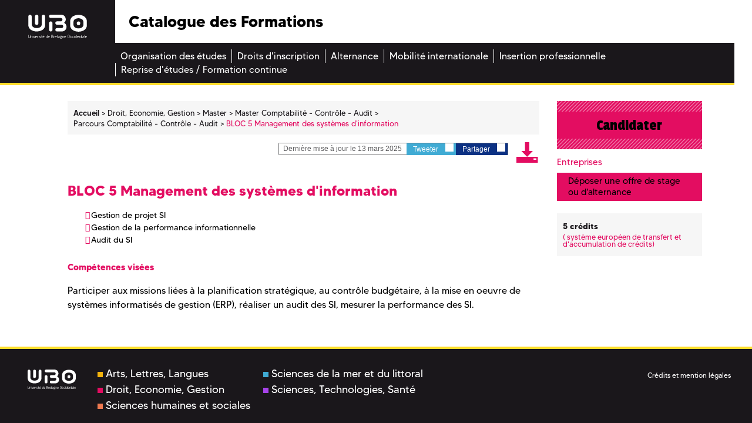

--- FILE ---
content_type: text/css
request_url: https://formations.univ-brest.fr/_plugins/web/resources-minimized/MTM1NTI1NjE3OA.css
body_size: 6828
content:
/*! File : /skins/odf/resources/css/base.css */
@font-face{font-family:Tommy;src:url("/skins/odf/resources/fonts/TommyMedium.otf") format("opentype");font-weight:500}@font-face{font-family:Tommy;src:url("/skins/odf/resources/fonts/TommyRegular.otf") format("opentype");font-weight:400}@font-face{font-family:Tommy;src:url("/skins/odf/resources/fonts/TommyBold.otf") format("opentype");font-weight:700}:root{--col-sts: #a743ea;--col-lettre: #f2b30d;--col-deg: #e30d61;--col-shs: #ed7950;--col-mer: #40abd4}html,body,ul,ol,p,li{margin:0;padding:0}h1,h2,h3,h4,h5,h6{font-size:1em;margin:0;padding:0;margin-bottom:1rem;line-height:1em}::-webkit-input-placeholder{opacity:1}:-moz-placeholder{opacity:1}::-moz-placeholder{opacity:1}:-ms-input-placeholder{opacity:1}.all ul.custom li:before,ul.custom .all li:before,.all .resultat-recherche .titre-bloc-resultat,.resultat-recherche .all .titre-bloc-resultat,.all .resultat-recherche span,.resultat-recherche .all span,.all .resultat-recherche li:before,.resultat-recherche .all li:before,.all .tabs a.r-tabs-anchor,.tabs .all a.r-tabs-anchor,.all .tabs .r-tabs-accordion-title,.tabs .all .r-tabs-accordion-title,.all .col-content h2,.col-content .all h2,.all .col-content h3,.col-content .all h3,.all .col-content p i,.col-content p .all i,.all .col-content p.titre-gras span,.col-content p.titre-gras .all span,.all .title-more-info,.all .more-info li span,.more-info li .all span,.all .more-info i,.more-info .all i,.all .more-info a,.more-info .all a,.all .sidebar .title-infos-bloc,.sidebar .all .title-infos-bloc,.all .sidebar a.orgunit-link,.sidebar .all a.orgunit-link,.all .top-article a,.top-article .all a,.tags .all li{color:var(--col-lettre)}.deg ul.custom li:before,ul.custom .deg li:before,.deg .resultat-recherche .titre-bloc-resultat,.resultat-recherche .deg .titre-bloc-resultat,.deg .resultat-recherche span,.resultat-recherche .deg span,.deg .resultat-recherche li:before,.resultat-recherche .deg li:before,.deg .tabs a.r-tabs-anchor,.tabs .deg a.r-tabs-anchor,.deg .tabs .r-tabs-accordion-title,.tabs .deg .r-tabs-accordion-title,.deg .col-content h2,.col-content .deg h2,.deg .col-content h3,.col-content .deg h3,.deg .col-content p i,.col-content p .deg i,.deg .col-content p.titre-gras span,.col-content p.titre-gras .deg span,.deg .title-more-info,.deg .more-info li span,.more-info li .deg span,.deg .more-info i,.more-info .deg i,.deg .more-info a,.more-info .deg a,.deg .sidebar .title-infos-bloc,.sidebar .deg .title-infos-bloc,.deg .sidebar a.orgunit-link,.sidebar .deg a.orgunit-link,.deg .top-article a,.top-article .deg a,.tags .deg li{color:var(--col-deg)}.shs ul.custom li:before,ul.custom .shs li:before,.shs .resultat-recherche .titre-bloc-resultat,.resultat-recherche .shs .titre-bloc-resultat,.shs .resultat-recherche span,.resultat-recherche .shs span,.shs .resultat-recherche li:before,.resultat-recherche .shs li:before,.shs .tabs a.r-tabs-anchor,.tabs .shs a.r-tabs-anchor,.shs .tabs .r-tabs-accordion-title,.tabs .shs .r-tabs-accordion-title,.shs .col-content h2,.col-content .shs h2,.shs .col-content h3,.col-content .shs h3,.shs .col-content p i,.col-content p .shs i,.shs .col-content p.titre-gras span,.col-content p.titre-gras .shs span,.shs .title-more-info,.shs .more-info li span,.more-info li .shs span,.shs .more-info i,.more-info .shs i,.shs .more-info a,.more-info .shs a,.shs .sidebar .title-infos-bloc,.sidebar .shs .title-infos-bloc,.shs .sidebar a.orgunit-link,.sidebar .shs a.orgunit-link,.shs .top-article a,.top-article .shs a,.tags .shs li{color:var(--col-shs)}.sml ul.custom li:before,ul.custom .sml li:before,.sml .resultat-recherche .titre-bloc-resultat,.resultat-recherche .sml .titre-bloc-resultat,.sml .resultat-recherche span,.resultat-recherche .sml span,.sml .resultat-recherche li:before,.resultat-recherche .sml li:before,.sml .tabs a.r-tabs-anchor,.tabs .sml a.r-tabs-anchor,.sml .tabs .r-tabs-accordion-title,.tabs .sml .r-tabs-accordion-title,.sml .col-content h2,.col-content .sml h2,.sml .col-content h3,.col-content .sml h3,.sml .col-content p i,.col-content p .sml i,.sml .col-content p.titre-gras span,.col-content p.titre-gras .sml span,.sml .title-more-info,.sml .more-info li span,.more-info li .sml span,.sml .more-info i,.more-info .sml i,.sml .more-info a,.more-info .sml a,.sml .sidebar .title-infos-bloc,.sidebar .sml .title-infos-bloc,.sml .sidebar a.orgunit-link,.sidebar .sml a.orgunit-link,.sml .top-article a,.top-article .sml a,.tags .sml li{color:var(--col-mer)}.sts ul.custom li:before,ul.custom .sts li:before,.sts .resultat-recherche .titre-bloc-resultat,.resultat-recherche .sts .titre-bloc-resultat,.sts .resultat-recherche span,.resultat-recherche .sts span,.sts .resultat-recherche li:before,.resultat-recherche .sts li:before,.sts .tabs a.r-tabs-anchor,.tabs .sts a.r-tabs-anchor,.sts .tabs .r-tabs-accordion-title,.tabs .sts .r-tabs-accordion-title,.sts .col-content h2,.col-content .sts h2,.sts .col-content h3,.col-content .sts h3,.sts .col-content p i,.col-content p .sts i,.sts .col-content p.titre-gras span,.col-content p.titre-gras .sts span,.sts .title-more-info,.sts .more-info li span,.more-info li .sts span,.sts .more-info i,.more-info .sts i,.sts .more-info a,.more-info .sts a,.sts .sidebar .title-infos-bloc,.sidebar .sts .title-infos-bloc,.sts .sidebar a.orgunit-link,.sidebar .sts a.orgunit-link,.sts .top-article a,.top-article .sts a,.tags .sts li{color:var(--col-sts)}.all .content-subtitle,.all .sidebar .inscription a,.sidebar .inscription .all a,.all .sidebar .entreprises a,.sidebar .entreprises .all a{background-color:var(--col-lettre)}.deg .content-subtitle,.deg .sidebar .inscription a,.sidebar .inscription .deg a,.deg .sidebar .entreprises a,.sidebar .entreprises .deg a{background-color:var(--col-deg)}.shs .content-subtitle,.shs .sidebar .inscription a,.sidebar .inscription .shs a,.shs .sidebar .entreprises a,.sidebar .entreprises .shs a{background-color:var(--col-shs)}.sml .content-subtitle,.sml .sidebar .inscription a,.sidebar .inscription .sml a,.sml .sidebar .entreprises a,.sidebar .entreprises .sml a{background-color:var(--col-mer)}.sts .content-subtitle,.sts .sidebar .inscription a,.sidebar .inscription .sts a,.sts .sidebar .entreprises a,.sidebar .entreprises .sts a{background-color:var(--col-sts)}body{line-height:1.5;font-family:Tommy, "Open Sans", sans-serif;font-size:62.5%;color:#000;background:url("/skins/odf/resources/img/bg_mobile.png") repeat center center transparent}.nav{padding:.7rem 0}*,*:hover,*:focus{outline:0 none}header,.main-content,footer{width:100%;display:inline-block;margin:0 auto;clear:both;float:left}input{border-radius:0 !important}.nopadding-l{padding-left:0}.relative{position:relative}.no-relative{position:static}.floatleft{float:left;margin-right:5px}.floatright{float:right;margin-left:5px}img{max-width:100%;height:auto}a{color:#000}a:hover,a:focus{color:#1a171b;text-decoration:underline}a[name]{display:none}a.simple:before{content:"";padding-right:5px;font-family:"Ionicons"}a.know-more{font-size:0.8em;font-weight:500;color:#9c9e9f !important;line-height:16px;background:#eceded;text-transform:none;display:inline-block;padding-right:10px;margin-bottom:20px}a.know-more.less{display:none}a.know-more:before{content:"";transform:translateY(2px);display:inline-block;padding-right:6px;padding-left:6px;font-size:2em;font-family:"Ionicons"}a.know-more.less:before{content:""}a.invisible{visibility:visible;color:#1a171b}.resultat-recherche .bloc-resultat a span{color:#000;font-weight:500}ul.disc,ul.square,ol{padding-left:30px;padding-bottom:24px}ul.disc li,ul.square li,ol li{font-weight:400;list-style-position:inside}ul.disc li{list-style:disc inside}ul.square li{list-style:square inside}ul.custom{padding-left:21px;border:0 none !important}ul.custom li{list-style:none inside;font-size:0.9em;font-weight:400}ul.custom li:before{content:"";font-family:"Ionicons";padding-right:2px}.col-content ul.custom{padding-left:30px;padding-bottom:24px}p+ul.custom{margin-top:-8px}.logo{background:#1a171b;max-width:104px;padding:10px 22px 9px 33px;height:40px;display:inline-block;float:left}.logo img{width:49px;height:20px}.menu_burger{background:#ffdc2b;width:40px;height:40px;text-align:center;line-height:40px;margin-left:0px;display:inline-block;float:left}.menu_burger img{width:23px;height:11px}header p{font-size:1.94em;line-height:40px;padding-left:10px;font-family:Tommy, "Passion One", sans-serif;font-weight:600;display:inline-block;float:left}footer{background:#fff}footer .reseaux_sociaux{width:100%;display:inline-block;text-align:center}footer .reseaux_sociaux #social{margin-top:-22px}footer .reseaux_sociaux a.picto_twitter{color:var(--col-mer)}footer .reseaux_sociaux a.picto_facebook{color:#324a96}footer .reseaux_sociaux a.picto_youtube{color:#e64116}footer .reseaux_sociaux p{font-family:"Passion One", sans-serif;font-size:2em;line-height:46px}#social{font-family:"socialtyperegular";font-size:5.09em;margin-right:22px;text-align:center;margin:0 auto;width:100%;display:inline-block}#social li{list-style:none;display:inline}#social a{margin:0;padding:0}#social a:hover{text-decoration:none}.main_menu{display:none}.main_menu li.active{background:#ffdc2b}.main_menu li.active a{color:#1a171b}.main_menu.open{display:block;position:absolute;z-index:9999;left:0;top:40px;bottom:0;background:#1a171b}.main_menu.open li a{background:#1a171b none repeat scroll 0 0;color:#fff;display:inline-block;font-size:1.7em;font-weight:400;line-height:33px;margin:1px auto;padding:0 15px}.footer-copyright{background:#3e3d40;color:#fff;padding:7px 55px;text-align:center;font-weight:400;font-size:0.8em;line-height:1.2em}.footer-copyright span{display:inline-block;padding-top:8px}.footer-copyright a{color:#fff}.bgcolor.all{background:var(--col-lettre)}.bgcolor.deg{background:var(--col-deg)}.bgcolor.shs{background:var(--col-shs)}.bgcolor.sml{background:var(--col-mer)}.bgcolor.sts{background:var(--col-sts)}.footer-domain{padding-top:13px}.footer-domain ul{-webkit-columns:2 245px;-moz-columns:2 245px;columns:2 245px}.footer-domain li{list-style:none}.footer-domain span{width:9px;height:9px;margin-right:5px;display:inline-block}.footer-domain a{font-size:1.8em;font-weight:400;color:#fff}.service-title{font-family:Tommy, "Passion One", sans-serif;font-weight:400;font-size:1.47em}.service-title i{font-family:"ioniconsmedium"}.bloc-search{margin-top:18px;margin-bottom:29px;padding:12px;background:#f6f6f6;box-shadow:0 0 5px #1a171b}.label{padding:0;color:#1a171b;font-size:1.3em;line-height:1.7em;margin-top:7px;display:inline-block;text-align:left;white-space:normal}.label label{font-size:1.1rem;font-weight:600}.ui-selectmenu-button.ui-button,.input input[type=text],select{height:27px;padding:0 0 0 3px;line-height:27px;width:100%;background:#fff;border:1px solid #eceded;font-weight:400;font-size:1.3em;color:#a3a4a6;box-shadow:0 0 0 none}select{background:url("/skins/odf/resources/img/select-arrow-mobile.svg") no-repeat right center #fff;background-size:21px 27px;appearance:none;-moz-appearance:none;-webkit-appearance:none;border-radius:0}select option{color:#000;border-bottom:1px solid #c5c6c6}.ui-selectmenu-icon.ui-icon{background:url("/skins/odf/resources/img/select-arrow.svg") no-repeat center center #1a171b;background-size:13px 6px;width:21px;height:100%}.button{width:100%;text-align:center;padding-top:20px;padding-bottom:6px}.button input[type=submit]{font-size:1.3em;margin:0 auto;color:#1a171b;text-align:center;width:133px;height:24px;background:#ffdc2b;border:1px solid #b2a9af}.ui-selectmenu-menu{background:#fff;font-size:1em}.ui-selectmenu-menu ul{max-height:40vh;border:1px solid #b1b3b4;border-top:0}.ui-menu .ui-menu-item-wrapper{font-weight:400;font-size:0.7em;padding:0 9px;color:#1a171b;margin:0;line-height:11px}.ui-menu .ui-menu-item-wrapper.ui-state-active{background:#ffdc2b}.second-header{display:inline-block;width:100%;float:none;clear:both}.second-header .retour{display:inline-block;float:left;width:105px;height:22px}.second-header .recherche{display:inline-block;float:left;width:calc(100% - 105px);background:#58585a;height:22px}.second-header .recherche button{background:transparent;color:#fff;border:0 none}.second-header .recherche input{background:transparent;border:0 none;color:#fff;line-height:22px;font-size:0.99em;font-family:"Passion One", sans-serif}.second-header .recherche input ::-webkit-input-placeholder{opacity:1}.second-header .recherche input :-moz-placeholder{opacity:1}.second-header .recherche input ::-moz-placeholder{opacity:1}.second-header .recherche input :-ms-input-placeholder{opacity:1}.central-column,.col-right{padding:0 15px}.breadcrumb{background:transparent;color:#1a171b;padding:0;margin:15px 0;line-height:1em}.breadcrumb a,.breadcrumb span{font-size:0.87em;color:#1a171b}.breadcrumb li.first a{font-weight:700}.breadcrumb li{display:inline;margin-right:3px}.breadcrumb li.current span:after{content:""}.breadcrumb span:after{content:" >";font-weight:400}.breadcrumb .breadcrumb-img{display:none}.resultat-recherche{background:#fff;box-shadow:0 0 5px #1a171b;padding:12px;margin-bottom:25px}.resultat-recherche.no-margin{margin:0}.resultat-recherche .nbre_resultats{font-weight:400;font-size:0.7em;color:#1a171b;margin-bottom:10px}.resultat-recherche .pagination ul.nav li div.button span.art-button-wrapper input.art-button{font-size:0.9em}.bloc-resultat .titre-bloc-resultat{font-family:"Passion One", sans-serif;font-size:1em;text-transform:uppercase}.bloc-resultat a{color:#1a171b;font-size:0.9em}.bloc-resultat li:not(:first-child){border-top:1px solid #c6c7c8}.bloc-resultat li{list-style:none;line-height:0.9em;padding-bottom:7px;padding-top:7px}.bloc-resultat li:before{content:"";display:block;position:absolute;left:18px;font-size:0.8rem;font-family:"Ionicons"}.bloc-resultat+.bloc-resultat{padding-top:15px}.bloc-banc-mobile{background:#fff;box-shadow:0 0 5px #1a171b;padding:8px;margin-bottom:25px}.content-title{font-size:0.7em;color:#1a171b;line-height:2.1em}.content-subtitle{width:100%;display:inline-block;padding:3px;font-size:1.3em;font-family:"Passion One", sans-serif}.content-subtitle span{display:inline-block;width:100%;font-size:0.6em;font-family:"Open Sans", sans-serif}.tabs{padding-top:9px}.tabs ul{padding-top:5px;border-bottom:0px solid #c6c7c8}.tabs a.r-tabs-anchor{padding-left:2px;text-transform:uppercase;font-family:"Passion One", sans-serif;font-size:1em;text-decoration:none}.tabs a:focus{text-decoration:none}.tabs .r-tabs-accordion-title{list-style:none;padding:6px 0}.tabs .r-tabs-accordion-title{border-top:1px solid #c6c7c8}.tabs .r-tabs-nav+.r-tabs-accordion-title{border-top:0 none}.tabs .r-tabs-accordion-title:before{content:"";display:inline-block;font-family:"Ionicons"}.tabs .r-tabs-accordion-title.r-tabs-state-active:before{content:""}.tabs .r-tabs-panel,.tabs .ui-tabs-panel{margin:0;padding:0}.tabs .r-tabs-panel h2,.tabs .ui-tabs-panel h2{display:none}.tabs .r-tabs-panel a.know-more,.tabs .ui-tabs-panel a.know-more{text-transform:none;font-family:"Open Sans", sans-serif;font-size:0.8em;margin-top:10px}.tabs .r-tabs-panel .richTextDiv,.tabs .ui-tabs-panel .richTextDiv{overflow:hidden}.col-content .text-content{padding-top:10px}.col-content h2{font-size:1em;font-weight:600;padding-bottom:3px}.col-content h3{font-size:0.9em;font-weight:600;padding-bottom:3px}.col-content strong{font-size:0.9em;font-weight:700;padding-bottom:3px}.col-content p{font-size:0.9em;font-weight:400;padding-bottom:4px}.article.view-main h1{background-color:#ffdc2b;padding:0 5px 0 12px}.article.view-main h1 .content-subtitle{font-size:1em;padding:0;margin-bottom:5px}.article.view-main h1 span{color:#1a171b;font-family:"Passion One", sans-serif;font-size:1.3em}.article .col-content h2{font-family:Tommy, "Raleway", sans-serif;font-size:1em;font-weight:500;color:black;border-bottom:1px solid #ffdc2b;display:inline-block;padding:15px 0 5px;margin-bottom:15px}.article .col-content p{padding:0}.article .col-content p.highlight{display:inline-block;padding:2px 5px;background:#eceded;clear:both;float:left;margin:3px 0;font-weight:500}.article .col-content p.important{color:#fff;background:#1a171b;padding:4px 10px;font-family:"Raleway", sans-serif;font-weight:800;font-size:0.9em;display:inline-block;width:100%;margin:2px 0}.article .col-content p.important:before{content:"";font-family:"Ionicons";color:#ffdc2b;padding-right:5px}.article .col-content p.yellow-highlight{background:#ffdc2b;width:100%;color:#1a171b;padding:9px 15px;font-size:0.9em;margin:2px 0;display:inline-block;font-weight:600;line-height:normal}.article .col-content table{clear:both;display:inline-block;margin-top:20px;width:100%}.article .col-content table.invisible{visibility:visible}.article .col-content table.invisible td,.article .col-content table.invisible th{border:none}.article .col-content table p{font-size:1em}.article .col-content table td,.article .col-content table th{padding:3px 9px;border:1px solid #c6c7c8;vertical-align:middle;height:49px;width:35%;line-height:1.3em}.article .col-content table th{text-align:center;background:#eceded}.article .col-content table th:first-child{text-align:left}.article .col-content table td:first-child,.article .col-content table th:first-child{width:30%}.title-more-info{font-size:0.9em;font-weight:600}.more-info{color:#1a171b}.more-info li{list-style:none;line-height:1.4em}.more-info li span{display:inline-block;width:100%;font-size:0.7em;line-height:1em}.more-info a.link-mail{color:#1a171b}.more-info .text-infos-bloc p{line-height:1em}.more-info .text-infos-bloc p b{font-weight:600}.sidebar .inscription a{font-family:"Passion One", sans-serif;font-size:2.7em;text-align:center;line-height:82px;width:100%;display:inline-block;position:relative}.sidebar .inscription a:before{content:"";position:absolute;top:0;width:100%;height:18px;left:0;right:0;background:url("/skins/odf/resources/img/bg-inscrire.png") repeat center center}.sidebar .inscription a:after{content:"";position:absolute;bottom:0;width:100%;height:18px;left:0;right:0;background:url("/skins/odf/resources/img/bg-inscrire.png") repeat center center}.sidebar .entreprises{padding-top:14px}.sidebar .entreprises a{padding:5px 19px;display:inline-block;width:100%}.sidebar a.orgunit-link{font-size:0.7em}.top-article a{color:#009ee0;font-size:2.4em;line-height:1.2em}.tags ul{border-bottom:1px solid #d9dadb;display:inline-block;width:100%;margin-bottom:29px;padding-bottom:15px}.tags li{margin:0 10px 10px 0;display:inline-block;float:left;background:#f0f1f3;text-transform:capitalize;font-family:"Tommy", sans-serif;font-size:1em;padding:10px 14px;display:inline-block}.program.view-main .tab-title{display:none}.r-tabs-state-active table.programTable{width:100%;font-size:0.9em;margin-bottom:20px}.r-tabs-state-active table.programTable td{padding:3px 0;width:15%;color:#87888a;text-align:right}.r-tabs-state-active table.programTable td.firstCell{width:70%;color:#1a171b;text-align:left}.r-tabs-state-active table.programTable td a{color:#1a171b !important;text-transform:none;font-weight:400}.r-tabs-state-active table.programTable td a:hover{text-decoration:underline}.r-tabs-state-active table.programTable tr.level2{border-bottom:1px solid #d9dadb}.r-tabs-state-active table.programTable tr.level2 td{padding:5px 0}.r-tabs-state-active table.programTable tr.level2 td.firstCell{font-weight:bold}.r-tabs-state-active table.programTable tr.level2 td.firstCell a{font-weight:bold}.r-tabs-state-active table.programTable tr.level3 td.firstCell{padding-left:20px}.r-tabs-state-active table.programTable tr.level3 td.firstCell:before{content:" - "}section.keywords{margin-top:20px}section.keywords a{color:black}.all .ametys-cms-service.sitemap a{color:var(--col-lettre) !important}.deg .ametys-cms-service.sitemap a{color:var(--col-deg) !important}.shs .ametys-cms-service.sitemap a{color:var(--col-shs) !important}.sml .ametys-cms-service.sitemap a{color:var(--col-mer) !important}.sts .ametys-cms-service.sitemap a{color:var(--col-sts) !important}.row.breadcrumb-row{margin-bottom:20px}@media screen and (min-width: 768px){body{background:#fff}.logo{width:196px;height:73px;text-align:center;padding:0;margin:0;line-height:69px;max-width:none}.logo img{width:100px;height:41px;margin-top:20px}.home .logo img{margin-top:0}.menu_burger{height:73px;line-height:73px}.home .menu_burger{display:none}header .main_menu.open{top:73px}header .main_menu.open a{min-width:236px}header p{line-height:73px;font-size:2.7em;padding-left:23px}.reseaux_sociaux{float:right;display:none;margin-right:45px}.reseaux_sociaux #social{display:block;font-size:3.68em}.reseaux_sociaux #social a{line-height:73px;color:#000}footer{background:#1a171b;border-top:4px solid #ffdc2b;padding:1rem}footer .footer-logo{padding-top:19px;padding-left:31px;padding-right:37px;width:150px;display:inline-block;float:left}footer .footer-logo img{width:83px;height:34px}footer .footer-domain{display:inline-block;float:left}footer .footer-copyright{display:inline-block;float:right;background:transparent;max-width:250px;text-align:left;font-size:1.2em;padding:0 20px 0 0}footer.footerBottom{position:absolute;left:0;right:0;bottom:0}.home .container{text-align:center}.home .content-home{text-align:left;margin:0 auto;width:100%;display:flex;align-items:end;justify-content:center}.home .central-column{background:transparent url("/skins/odf/resources/img/fond_accueil.jpg") no-repeat scroll center center/cover;width:100%;padding-bottom:60px;display:flex;align-items:center;padding-left:7px !important}.bloc-search{background:rgba(255,255,255,0.8);box-shadow:none;padding:2rem;float:left;margin-bottom:0}.bloc-search .field{width:50%;padding:0 9px;display:inline-block;float:left}.bloc-search .label{margin-top:8px;font-size:1.3em}.central-column div.main_menu{display:inline-block;float:left;margin-top:160px;margin-left:17px}.central-column div.main_menu h2{color:#fff;text-shadow:-2px 1px 4px #000;font-size:3.0em;font-family:Tommy, "Passion One", sans-serif;font-weight:400;max-width:170px;margin-bottom:7px;border:none;padding:0}.central-column div.main_menu li{list-style:none}.central-column div.main_menu li a{color:#fff;padding:.4rem .6rem;background:#1a171b;width:248px;display:inline-block;font-size:1.7em;font-weight:400;margin:1px auto}.service-title{font-size:3.2em;padding-left:9px;line-height:1.1em}.home form{padding-top:4px}.ui-selectmenu-button.ui-button,.input input[type="text"]{height:35px;border:1px solid #000;line-height:35px;color:#87888a}.button{display:inline-block;padding-top:24px;padding-bottom:5px}.button input[type=submit]{width:175px;height:50px;line-height:31px;border-color:#fff;font-weight:600;transition:background-color 100ms linear, color 100ms linear;font-size:2em}.button input[type=submit]:hover{background-color:#1a171b;color:#ffdc2c}.resultat-recherche{background:transparent;box-shadow:0 0 0 transparent}.resultat-recherche .nbre_resultats{font-size:1.4em}.resultat-recherche .pagination ul.nav li div.button span.art-button-wrapper input.art-button{font-size:1.3em}.bloc-resultat .titre-bloc-resultat{font-size:2.5em;border-bottom:1px dashed;margin-bottom:18px}.bloc-resultat a{font-size:1.5em;color:#000}.bloc-resultat li{padding:0;margin-bottom:.7rem;line-height:1.8em}.bloc-resultat li:not(:first-child){border:0 none}.bloc-resultat+.bloc-resultat{padding-top:31px}.button input[type="reset"]{background:#fff none repeat scroll 0 0;border:1px solid #b2a9af;color:#1a171b;font-size:1.27em;height:31px;line-height:31px;margin:0 auto;text-align:center;width:133px}.sidebar{padding-top:55px;padding-bottom:31px}.sidebar div.search{background:#f6f6f6;padding:0 10px}.sidebar .ui-selectmenu-icon.ui-icon{background:transparent url("/skins/odf/resources/img/select-arrow-double.svg") no-repeat center center/10px 12px}.sidebar .ui-selectmenu-text{font-size:1.27em;color:#1a171b}.sidebar .ui-selectmenu-button.ui-button,.sidebar .input input[type="text"]{height:31px;line-height:31px;font-size:1.27em}.sidebar .label{font-size:1.27em;color:#58585a;padding-top:2px}.sidebar .button{margin-top:15px;padding-top:0;padding-bottom:9px}.sidebar .button input{width:100%}.sidebar .button input.reset{margin-top:27px}.sidebar .bloc+.button{padding-top:27px}.sidebar .all .more-info li{color:var(--col-lettre)}.sidebar .deg .more-info li{color:var(--col-deg)}.sidebar .shs .more-info li{color:var(--col-shs)}.sidebar .sml .more-info li{color:var(--col-mer)}.sidebar .sts .more-info li{color:var(--col-sts)}.breadcrumb{position:relative;min-height:42px;margin-top:23px;margin-bottom:11px}.breadcrumb ul{background:#f6f6f6;padding:.65rem;min-height:42px;display:inline-block;width:100%}.breadcrumb li{display:inline-block}.breadcrumb li a,.breadcrumb li span{font-size:1.3em;line-height:1.4em}.breadcrumb li a span{font-size:1em}.breadcrumb li.first a{font-weight:500}.breadcrumb span{color:#1a171b}.breadcrumb .breadcrumb-img{height:100%;background-color:transparent;position:absolute}.breadcrumb .breadcrumb-img:after{content:""}.breadcrumb .breadcrumb-img img{width:46px;height:32px;margin-top:5px}.all .breadcrumb li.current span{color:var(--col-lettre)}.deg .breadcrumb li.current span{color:var(--col-deg)}.shs .breadcrumb li.current span{color:var(--col-shs)}.sml .breadcrumb li.current span{color:var(--col-mer)}.sts .breadcrumb li.current span{color:var(--col-sts)}.central-column,.col-right{padding:0}.central-column{padding-left:25px}body:not(.resultatrecherche) .central-column{padding-left:45px}.bloc-banc-mobile{background:transparent;box-shadow:0 0 0 transparent;padding:0}.top-article{float:right;font-family:"Open Sans Condensed", sans-serif;display:inline-block;margin-bottom:7px}.top-article .bloc-partages{background:#fff;border:1px solid #707173;border-radius:1px;display:inline-block;float:left;height:21px;margin-top:3px;margin-right:14px}.top-article p{font-size:1.2em;color:#58585a;display:inline-block;float:left;line-height:19px;padding-right:8px;padding-left:7px}.top-article a.partage{color:#fff;font-size:1.2em;line-height:19px;padding-right:4px;padding-left:11px}.top-article a.partage i{background:#fff;width:14px;height:14px;line-height:14px;margin-left:9px;display:inline-block;text-align:center}.top-article a.partage.twitter{background:var(--col-mer)}.top-article a.partage.twitter i{color:var(--col-mer)}.top-article a.partage.facebook{background:#0c3183}.top-article a.partage.facebook i{color:#0c3183}.top-article a{display:inline-block;float:left;font-size:3em;line-height:1em}.top-article a img{width:25px;height:29px}.view-main h1{padding:.8rem}.all .view-main h1{background-color:var(--col-lettre)}.deg .view-main h1{background-color:var(--col-deg)}.shs .view-main h1{background-color:var(--col-shs)}.sml .view-main h1{background-color:var(--col-mer)}.sts .view-main h1{background-color:var(--col-sts)}.content-title{font-size:1.6em;line-height:1.2em}.content-subtitle{font-size:3.1em;line-height:0.85em;padding:4px 0 0}.content-subtitle span{font-size:0.4em;line-height:1em}.tabs{padding-top:20px}.tabs ul.ui-tabs-nav{border:0 none}.tabs ul.ui-tabs-nav a{font-size:1.3em;color:#000 !important;text-align:center;text-transform:none;display:inline-block;width:100%;font-family:"Open Sans", sans-serif;position:absolute;transform:translate(-50%, -50%);left:50%;top:50%;line-height:1.1em;padding:0 4px}.tabs ul.ui-tabs-nav li.ui-tabs-active a{font-weight:600}.r-tabs .r-tabs-nav{margin:0 -0.5%;display:flex}.r-tabs .r-tabs-tab{width:15.66%;display:inline-block;float:left;margin:0 0.5%;padding:0;border:1px solid #d9dadb;height:42px;position:relative}.r-tabs .r-tabs-panel,.r-tabs .ui-tabs-panel{margin-top:26px}.r-tabs .r-tabs-panel h2,.r-tabs .ui-tabs-panel h2{display:block;text-transform:uppercase;font-family:"Passion One", sans-serif;font-size:2em;margin-bottom:14px}.r-tabs .r-tabs-panel h3,.r-tabs .ui-tabs-panel h3{font-size:2.4em;font-weight:700;padding-bottom:8px;text-transform:uppercase}.r-tabs .r-tabs-panel h4,.r-tabs .ui-tabs-panel h4{font-size:17px;font-weight:700;padding:4px;background-color:#e9e9e9}.col-content h2{font-size:2.4em;margin-bottom:14px;font-weight:700;padding-top:24px;padding-bottom:7px}.col-content p{font-size:1.6em;line-height:1.5em;padding-bottom:20px}.col-content h3{font-size:1.5em;font-weight:600;padding-bottom:5px;padding-top:4px}.col-content p.titre-gras{font-size:1.8em;font-weight:700;padding-bottom:0}.all .r-tabs-state-active,.all .ui-tabs-active{background-color:var(--col-lettre)}.all .r-tabs-state-active a,.all .ui-tabs-active a{color:var(--col-lettre) !important}.deg .r-tabs-state-active,.deg .ui-tabs-active{background-color:var(--col-deg)}.deg .r-tabs-state-active a,.deg .ui-tabs-active a{color:var(--col-deg) !important}.shs .r-tabs-state-active,.shs .ui-tabs-active{background-color:var(--col-shs)}.shs .r-tabs-state-active a,.shs .ui-tabs-active a{color:var(--col-shs) !important}.sml .r-tabs-state-active,.sml .ui-tabs-active{background-color:var(--col-mer)}.sml .r-tabs-state-active a,.sml .ui-tabs-active a{color:var(--col-mer) !important}.sts .r-tabs-state-active,.sts .ui-tabs-active{background-color:var(--col-sts)}.sts .r-tabs-state-active a,.sts .ui-tabs-active a{color:var(--col-sts) !important}div.r-tabs-panel{background-color:transparent !important}.all .r-tabs-tab a:hover{color:var(--col-lettre) !important}.deg .r-tabs-tab a:hover{color:var(--col-deg) !important}.shs .r-tabs-tab a:hover{color:var(--col-shs) !important}.sml .r-tabs-tab a:hover{color:var(--col-mer) !important}.sts .r-tabs-tab a:hover{color:var(--col-sts) !important}.r-tabs-state-active a.know-more{color:#9c9e9f !important}.sidebar{padding-top:23px}.sidebar .title-infos-bloc{line-height:1rem;font-size:1.5em}.sidebar .entreprises{padding-bottom:21px}.sidebar .entreprises p{margin-bottom:10px}.sidebar .entreprises a{line-height:1.2rem;font-size:1.5em}.sidebar .more-info li{font-size:1.4em;font-weight:600;line-height:1.5em}.sidebar .more-info li i{font-size:1.3em}.sidebar .more-info li span{font-size:0.9em;font-weight:400}.sidebar .more-info .info-bloc{background:#f6f6f6;padding:10px;margin-bottom:2px}.sidebar .more-info .info-bloc .title-infos-bloc{font-weight:400;padding-bottom:4px}.sidebar .more-info .info-bloc .text-infos-bloc{padding-left:0}.sidebar .more-info .info-bloc .text-infos-bloc p,.sidebar .more-info .info-bloc .text-infos-bloc a{font-size:1.5em;line-height:1.5em}.sidebar .more-info .info-bloc .text-infos-bloc a+br{margin-bottom:15px}.sidebar .more-info .info-bloc .text-infos-bloc.decalage{padding-left:17px}.sidebar .more-info .link-mail{display:inline-block;width:100%;padding:0 10px;margin-top:10px}.sidebar .more-info .link-mail i{font-size:2.98em;float:left;color:#fff !important;display:inline-block;padding-right:8px}.sidebar .more-info .link-mail span{display:inline-block;float:left;font-size:1em;font-weight:600;line-height:1em;margin-top:5px;margin-bottom:5px;width:calc(100% - 40px)}.all .link-mail{background-color:var(--col-lettre)}.deg .link-mail{background-color:var(--col-deg)}.shs .link-mail{background-color:var(--col-shs)}.sml .link-mail{background-color:var(--col-mer)}.sts .link-mail{background-color:var(--col-sts)}.article.view-main h1{line-height:1em;margin-bottom:18px}.article.view-main h1 .content-subtitle{font-size:2em;padding:0}.article.view-main h1 span{font-size:3.1em;padding:0;line-height:1.4em}.article .col-content h2{font-size:1.8em;padding:30px 0 5px;margin-bottom:29px}.article .col-content p.important,.article .col-content p.yellow-highlight{font-size:1.2em}.article .col-content table td,.article .col-content table th{font-size:1.4em}ul.disc li,ul.square li,ol li{font-size:1.4em}ul.custom li{font-size:1.4em}p+ul.custom{margin-top:-22px}.ui-menu .ui-menu-item-wrapper{color:#000;font-size:1.6em;padding:.4rem;font-weight:400;line-height:18px;border-bottom:1px solid #c5c6c6}.r-tabs-state-active table.programTable{font-size:1.4em}}@media screen and (min-width: 965px){.menu_burger{display:none}.main_menu{display:block}.home .main_menu{max-width:250px}header .main_menu{clear:both;display:inline-block;float:none;width:calc(100% - 226px);padding-left:196px;background:#1a171b;border-bottom:4px solid #ffdc2b;box-sizing:content-box}header .main_menu li{list-style:none;display:inline-block;float:left}header .main_menu a{height:23px;line-height:23px;color:#fff;font-weight:400;font-size:1.6em;padding:2px 9px}header .main_menu a:hover{background-color:#ffdc2b;text-decoration:none;color:#1a171b}header .main_menu li:not(:first-child){border-left:1px solid #fff}.home header .main_menu{display:none}.home .central-column{background-size:cover}}
/*! File : /skins/odf/resources/css/icomoon.css */
@font-face{font-family:'icomoon';src:url("/skins/odf/resources/fonts/IcoMoon-Free.ttf") format("truetype");font-weight:normal;font-style:normal}[class^="icon-"],[class*=" icon-"]{font-family:'icomoon' !important;speak:none;font-style:normal;font-weight:normal;font-variant:normal;text-transform:none;line-height:1;-webkit-font-smoothing:antialiased;-moz-osx-font-smoothing:grayscale}.icon-pdf:before{content:"\e9c7";font-size:1.3em}

/*# sourceMappingURL=MTM1NTI1NjE3OA.css.map */


--- FILE ---
content_type: text/css
request_url: https://formations.univ-brest.fr/_plugins/web/resources-minimized/LTE2MjQ3ODM1Nw.css
body_size: 107
content:
/*! File : /skins/odf/resources/css/custom.css */

/*# sourceMappingURL=LTE2MjQ3ODM1Nw.css.map */


--- FILE ---
content_type: image/svg+xml
request_url: https://formations.univ-brest.fr/skins/odf/resources/img/fil-ariane.svg
body_size: 539
content:
<?xml version="1.0" encoding="UTF-8"?>
<svg id="Calque_1" data-name="Calque 1" xmlns="http://www.w3.org/2000/svg" version="1.1" viewBox="0 0 24.2 24.6">
  <defs>
    <style>
      .cls-1 {
        fill: #1a171b;
      }

      .cls-1, .cls-2 {
        stroke-width: 0px;
      }

      .cls-2 {
        fill: none;
      }
    </style>
  </defs>
  <rect class="cls-2" x="0" y="0" width="80" height="32"/>
  <g id="Calque_2" data-name="Calque 2">
    <g id="Calque_1-2" data-name="Calque 1-2">
      <path class="cls-1" d="M19.2,2.5C14.7.3,9.5.3,5.1,2.5,2.5,3.8.9,6.3.7,9.2v6.2c.2,2.8,1.8,5.4,4.4,6.7,4.4,2.2,9.7,2.2,14.1,0,2.5-1.3,4.2-3.8,4.4-6.7v-6.2c-.2-2.9-1.9-5.4-4.4-6.7ZM17.6,17.4c-3.2,2.4-7.6,2.4-10.9,0-.9-.9-1.5-2.2-1.4-3.5v-3.2c0-1.3.5-2.6,1.4-3.5,3.2-2.4,7.6-2.4,10.9,0,.9.9,1.5,2.2,1.4,3.5v3.2c0,1.3-.5,2.6-1.4,3.5ZM14,10.5c-.5-.4-1.1-.7-1.8-.6-.7,0-1.3.2-1.8.6-.3.4-.5.8-.5,1.3v1.1c0,.5.2.9.5,1.3.5.4,1.1.7,1.8.6.7,0,1.3-.2,1.8-.6.3-.3.5-.8.5-1.3v-1.2c0-.5-.2-.9-.5-1.2Z"/>
    </g>
  </g>
</svg>


--- FILE ---
content_type: text/javascript
request_url: https://formations.univ-brest.fr/_plugins/web/resources-minimized/MTk0MTQyNDE5Nw.js
body_size: 2642
content:
/** File : /skins/odf/resources/js/jquery.jqtransform.js */
document_currentScript = (function() { a = document.createElement('script'); a.src='/skins/odf/resources/js/jquery.jqtransform.js'; return a; })(); try {
(function($){var defaultOptions={preloadImg:true};var jqTransformImgPreloaded=false;var jqTransformPreloadHoverFocusImg=function(strImgUrl){strImgUrl=strImgUrl.replace(/^url\((.*)\)/,"$1").replace(/^"(.*)"$/,"$1");var imgHover=new Image;imgHover.src=strImgUrl.replace(/\.([a-zA-Z]*)$/,"-hover.$1");var imgFocus=new Image;imgFocus.src=strImgUrl.replace(/\.([a-zA-Z]*)$/,"-focus.$1")};var jqTransformGetLabel=function(objfield){var selfForm=$(objfield.get(0).form);var oLabel=objfield.next();if(!oLabel.is("label")){oLabel=
objfield.prev();if(oLabel.is("label")){var inputname=objfield.attr("id");if(inputname)oLabel=selfForm.find('label[for\x3d"'+inputname+'"]')}}if(oLabel.is("label"))return oLabel.css("cursor","pointer");return false};var jqTransformHideSelect=function(oTarget){var ulVisible=$(".jqTransformSelectWrapper ul:visible");ulVisible.each(function(){var oSelect=$(this).parents(".jqTransformSelectWrapper:first").find("select").get(0);if(!(oTarget&&oSelect.oLabel&&oSelect.oLabel.get(0)==oTarget.get(0)))$(this).hide()})};
var jqTransformCheckExternalClick=function(event){if($(event.target).parents(".jqTransformSelectWrapper").length===0)jqTransformHideSelect($(event.target))};var jqTransformAddDocumentListener=function(){$(document).mousedown(jqTransformCheckExternalClick)};var jqTransformReset=function(f){var sel;$(".jqTransformSelectWrapper select",f).each(function(){sel=this.selectedIndex<0?0:this.selectedIndex;$("ul",$(this).parent()).each(function(){$("a:eq("+sel+")",this).click()})});$("a.jqTransformCheckbox, a.jqTransformRadio",
f).removeClass("jqTransformChecked");$("input:checkbox, input:radio",f).each(function(){if(this.checked)$("a",$(this).parent()).addClass("jqTransformChecked")})};$.fn.jqTransInputButton=function(){return this.each(function(){var newBtn=$('\x3cbutton id\x3d"'+this.id+'" name\x3d"'+this.name+'" type\x3d"'+this.type+'" class\x3d"'+this.className+' jqTransformButton"\x3e\x3cspan\x3e\x3cspan\x3e'+$(this).attr("value")+"\x3c/span\x3e\x3c/span\x3e").hover(function(){newBtn.addClass("jqTransformButton_hover")},
function(){newBtn.removeClass("jqTransformButton_hover")}).mousedown(function(){newBtn.addClass("jqTransformButton_click")}).mouseup(function(){newBtn.removeClass("jqTransformButton_click")});$(this).replaceWith(newBtn)})};$.fn.jqTransInputText=function(){return this.each(function(){var $input=$(this);if($input.hasClass("jqtranformdone")||!$input.is("input")||$input.css("visibility")=="hidden")return;$input.addClass("jqtranformdone");var oLabel=jqTransformGetLabel($(this));oLabel&&oLabel.bind("click",
function(){$input.focus()});var inputSize=$input.width();if($input.attr("size")){inputSize=$input.attr("size")*10;$input.css("width",inputSize)}$input.addClass("jqTransformInput").wrap('\x3cdiv class\x3d"jqTransformInputWrapper"\x3e\x3cdiv class\x3d"jqTransformInputInner"\x3e\x3cdiv\x3e\x3c/div\x3e\x3c/div\x3e\x3c/div\x3e');var $wrapper=$input.parent().parent().parent();$wrapper.css("width",inputSize+10);$input.focus(function(){$wrapper.addClass("jqTransformInputWrapper_focus")}).blur(function(){$wrapper.removeClass("jqTransformInputWrapper_focus")}).hover(function(){$wrapper.addClass("jqTransformInputWrapper_hover")},
function(){$wrapper.removeClass("jqTransformInputWrapper_hover")});this.wrapper=$wrapper})};$.fn.jqTransCheckBox=function(){return this.each(function(){if($(this).hasClass("jqTransformHidden"))return;var $input=$(this);var inputSelf=this;var aLink=$('\x3ca href\x3d"#" class\x3d"jqTransformCheckbox"\x3e\x3c/a\x3e');$input.addClass("jqTransformHidden").wrap('\x3cspan class\x3d"jqTransformCheckboxWrapper"\x3e\x3c/span\x3e').parent().prepend(aLink);function achange(){$input.trigger("change")}$input.parents("form").on("reset",
function(){window.setTimeout(achange,1)});$input.change(function(){this.checked&&aLink.addClass("jqTransformChecked")||aLink.removeClass("jqTransformChecked");return true});aLink.click(function(){if($input.attr("disabled"))return false;$input.trigger("click").trigger("change");return false});this.checked&&aLink.addClass("jqTransformChecked")})};$.fn.jqTransRadio=function(){return this.each(function(){if($(this).hasClass("jqTransformHidden"))return;var $input=$(this);var inputSelf=this;oLabel=jqTransformGetLabel($input);
oLabel&&oLabel.click(function(){aLink.trigger("click")});var aLink=$('\x3ca href\x3d"#" class\x3d"jqTransformRadio" rel\x3d"'+this.name+'"\x3e\x3c/a\x3e');$input.addClass("jqTransformHidden").wrap('\x3cspan class\x3d"jqTransformRadioWrapper"\x3e\x3c/span\x3e').parent().prepend(aLink);$input.click(function(){$('input[name\x3d"'+$input.attr("name")+'"]',inputSelf.form).not($input).each(function(){$(this).attr("type")=="radio"&&$(this).trigger("change")})});function achange(){$input.trigger("change")}
$input.parents("form").on("reset",function(){window.setTimeout(achange,1)});$input.change(function(){inputSelf.checked&&aLink.addClass("jqTransformChecked")||aLink.removeClass("jqTransformChecked");return true});aLink.click(function(){if($input.attr("disabled"))return false;$input.trigger("click").trigger("change");$('input[name\x3d"'+$input.attr("name")+'"]',inputSelf.form).not($input).each(function(){$(this).attr("type")=="radio"&&$(this).trigger("change")});return false});inputSelf.checked&&aLink.addClass("jqTransformChecked")})};
$.fn.jqTransTextarea=function(){return this.each(function(){var textarea=$(this);if(textarea.hasClass("jqtransformdone"))return;textarea.addClass("jqtransformdone");oLabel=jqTransformGetLabel(textarea);oLabel&&oLabel.click(function(){textarea.focus()});var strTable='\x3ctable cellspacing\x3d"0" cellpadding\x3d"0" border\x3d"0" class\x3d"jqTransformTextarea"\x3e';strTable+='\x3ctr\x3e\x3ctd id\x3d"jqTransformTextarea-tl"\x3e\x3c/td\x3e\x3ctd id\x3d"jqTransformTextarea-tm"\x3e\x3c/td\x3e\x3ctd id\x3d"jqTransformTextarea-tr"\x3e\x3c/td\x3e\x3c/tr\x3e';
strTable+='\x3ctr\x3e\x3ctd id\x3d"jqTransformTextarea-ml"\x3e\x26nbsp;\x3c/td\x3e\x3ctd id\x3d"jqTransformTextarea-mm"\x3e\x3cdiv\x3e\x3c/div\x3e\x3c/td\x3e\x3ctd id\x3d"jqTransformTextarea-mr"\x3e\x26nbsp;\x3c/td\x3e\x3c/tr\x3e';strTable+='\x3ctr\x3e\x3ctd id\x3d"jqTransformTextarea-bl"\x3e\x3c/td\x3e\x3ctd id\x3d"jqTransformTextarea-bm"\x3e\x3c/td\x3e\x3ctd id\x3d"jqTransformTextarea-br"\x3e\x3c/td\x3e\x3c/tr\x3e';strTable+="\x3c/table\x3e";var oTable=$(strTable).insertAfter(textarea).hover(function(){!oTable.hasClass("jqTransformTextarea-focus")&&
oTable.addClass("jqTransformTextarea-hover")},function(){oTable.removeClass("jqTransformTextarea-hover")});textarea.focus(function(){oTable.removeClass("jqTransformTextarea-hover").addClass("jqTransformTextarea-focus")}).blur(function(){oTable.removeClass("jqTransformTextarea-focus")}).appendTo($("#jqTransformTextarea-mm div",oTable));this.oTable=oTable})};$.fn.jqTransSelect=function(){return this.each(function(index){var $select=$(this);var me=this;if($select.hasClass("jqTransformHidden"))return;
if($select.attr("multiple"))return;var oLabel=jqTransformGetLabel($select);var $wrapper=$select.addClass("jqTransformHidden").wrap('\x3cdiv class\x3d"jqTransformSelectWrapper"\x3e\x3c/div\x3e').parent().css({zIndex:100-index});$wrapper.prepend('\x3cdiv\x3e\x3cspan\x3e\x3c/span\x3e\x3ca href\x3d"#" class\x3d"jqTransformSelectOpen"\x3e\x3c/a\x3e\x3c/div\x3e\x3cul\x3e\x3c/ul\x3e');var $ul=$("ul",$wrapper).css("width",$select.width()).hide();$("option",this).each(function(i){var oLi=$('\x3cli\x3e\x3ca href\x3d"#" index\x3d"'+
i+'"\x3e'+$(this).html()+"\x3c/a\x3e\x3c/li\x3e");$ul.append(oLi)});$ul.find("a").click(function(){$("a.selected",$wrapper).removeClass("selected");$(this).addClass("selected");if($select[0].selectedIndex!=$(this).attr("index")&&$select[0].onchange){$select[0].selectedIndex=$(this).attr("index");$select[0].onchange()}$select[0].selectedIndex=$(this).attr("index");$("span:eq(0)",$wrapper).html($(this).html());$ul.hide();return false});$("a:eq("+this.selectedIndex+")",$ul).click();$("span:first",$wrapper).click(function(){$("a.jqTransformSelectOpen",
$wrapper).trigger("click")});oLabel&&oLabel.click(function(){$("a.jqTransformSelectOpen",$wrapper).trigger("click")});this.oLabel=oLabel;function achange(){$("a:eq("+me.selectedIndex+")",$ul).click()}$select.parents("form").on("reset",function(){window.setTimeout(achange,1)});var oLinkOpen=$("a.jqTransformSelectOpen",$wrapper).click(function(){if($ul.css("display")=="none")jqTransformHideSelect();if($select.attr("disabled"))return false;$ul.slideToggle("fast",function(){var offSet=$("a.selected",
$ul).offset().top-$ul.offset().top;$ul.animate({scrollTop:offSet})});return false});var iSelectWidth=$select.outerWidth();var oSpan=$("span:first",$wrapper);var newWidth=iSelectWidth>oSpan.innerWidth()?iSelectWidth+oLinkOpen.outerWidth():$wrapper.width();$wrapper.css("width",newWidth);$ul.css("width",newWidth-2);oSpan.css({width:iSelectWidth});$ul.css({display:"block",visibility:"hidden"});var iSelectHeight=0;$("li",$ul).each(function(){iSelectHeight+=$(this).height()});iSelectHeight<$ul.height()&&
$ul.css({height:iSelectHeight,"overflow":"hidden"});$ul.css({display:"none",visibility:"visible"})})};$.fn.jqTransform=function(options){var opt=$.extend({},defaultOptions,options);return this.each(function(){var selfForm=$(this);if(selfForm.hasClass("jqtransformdone"))return;selfForm.addClass("jqtransformdone");$('input[type\x3d"button"]',this).jqTransInputButton();$("input:text, input:password",this).jqTransInputText();$("input:checkbox",this).jqTransCheckBox();$("input:radio",this).jqTransRadio();
$("textarea",this).jqTransTextarea();if($("select",this).jqTransSelect().length>0)jqTransformAddDocumentListener();selfForm.bind("reset",function(){var action=function(){jqTransformReset(this)};window.setTimeout(action,10)})})}})(jQuery);} catch (e) { console.error("/skins/odf/resources/js/jquery.jqtransform.js\n", e) }

//# sourceMappingURL=MTk0MTQyNDE5Nw.js.map


--- FILE ---
content_type: text/javascript
request_url: https://formations.univ-brest.fr/_plugins/web/resources-minimized/LTE1MjI0MTUzNDE.js
body_size: 3668
content:
/** File : /plugins/cms/resources/js/AmetysFront.fr.js */
document_currentScript = (function() { a = document.createElement('script'); a.src='/plugins/cms/resources/js/AmetysFront.fr.js'; return a; })(); try {
AmetysFront={_appParams:{},setAppParameter:function(name,value){this._appParams[name]=value},CONTEXT_PATH:"",ABSOLUTE_CONTEXT_PATH:"",URI_PREFIX:"",ABSOLUTE_URI_PREFIX:"",MAX_UPLOAD_SIZE:1E6,getPluginDirectPrefix:function(plugin){return[AmetysFront.URI_PREFIX,"_plugins",plugin].join("/")},getAbsolutePluginDirectPrefix:function(plugin){return[AmetysFront.ABSOLUTE_URI_PREFIX,"_plugins",plugin].join("/")},getPluginResourcesPrefix:function(plugin){return[AmetysFront.CONTEXT_PATH,"plugins",plugin,"resources"].join("/")},
getAbsolutePluginResourcesPrefix:function(plugin){return[AmetysFront.ABSOLUTE_CONTEXT_PATH,"plugins",plugin,"resources"].join("/")},getAppParameters:function(){return this._appParams},getAppParameter:function(name){return this._appParams[name]}};} catch (e) { console.error("/plugins/cms/resources/js/AmetysFront.fr.js\n", e) }
/** File : /plugins/cms/resources/js/AmetysFront/Event.js */
document_currentScript = (function() { a = document.createElement('script'); a.src='/plugins/cms/resources/js/AmetysFront/Event.js'; return a; })(); try {
if(!AmetysFront.Event)AmetysFront.Event={_listeners:{},fire:function(event,data){var listeners=AmetysFront.Event._listeners[event]||[];for(var i=0;i<listeners.length;i++)listeners[i](data)},listen:function(event,listener){AmetysFront.Event._listeners[event]=AmetysFront.Event._listeners[event]||[];AmetysFront.Event._listeners[event].push(listener)},unlisten:function(event,listener){}};} catch (e) { console.error("/plugins/cms/resources/js/AmetysFront/Event.js\n", e) }
/** File : /plugins/cms/resources/js/AmetysFront/Utils.fr.js */
document_currentScript = (function() { a = document.createElement('script'); a.src='/plugins/cms/resources/js/AmetysFront/Utils.fr.js'; return a; })(); try {
AmetysFront.Utils={toMomentDate:function(date,relativeLimit,withoutRelativeSuffix,withTime){relativeLimit=relativeLimit||7;withoutRelativeSuffix=withoutRelativeSuffix===true;let now=moment();let momentDate=moment(date);let diff=now.diff(momentDate);let duration=moment.duration(diff);let days=duration.asDays();let isSameYear=now.isSame(momentDate,"year");if(days>1&&days<2)return moment(date).format("[hier, ]HH[h]mm");else if(days<relativeLimit)return momentDate.fromNow(withoutRelativeSuffix);else if(isSameYear)return withTime?
momentDate.format("[le] Do MMMM [à] HH[h]mm"):momentDate.format("[le] Do MMMM");else return withTime?momentDate.format("[le] Do MMMM YYYY [à] HH[h]mm"):momentDate.format("[le] Do MMMM YYYY")},toRelativeDate:function(date,config){function _daysDiff(d1,d2){d1=new Date(d1);d1.setHours(0,0,0,0);d2=new Date(d2);d2.setHours(0,0,0,0);return(d1-d2)/(24*60*60*1E3)}config=config||{};let locale=config.locale||AmetysFront.getAppParameter("locale");let relativeLimit=config.relativeLimit||7;let withTime=config.withTime===
true;let month=config.month||"long";let now=new Date;let relativeDate=new Date(date);let daysDiff=_daysDiff(now,relativeDate);let timeDiff=(now-relativeDate)/1E3;if(timeDiff<-59)return AmetysFront.Utils.toReadableDate(date,{"weekday":config.weekday,"month":month,"withTime":withTime,"withSeconds":config.withSeconds,"locale":locale});let dayText="";if(Math.min(relativeLimit,7)<=daysDiff)if(now.getFullYear()===relativeDate.getFullYear())dayText=relativeDate.toLocaleString(locale,{"weekday":config.weekday,
"day":"numeric","month":month});else dayText=relativeDate.toLocaleString(locale,{"weekday":config.weekday,"day":"numeric","month":month,"year":"numeric"});else switch(daysDiff){case 0:dayText=(new Intl.RelativeTimeFormat(locale,{numeric:"auto"})).format(0,"day");break;case 1:dayText=(new Intl.RelativeTimeFormat(locale,{numeric:"auto"})).format(-1,"day");break;default:dayText=relativeDate.toLocaleString(locale,{"weekday":"long"})}if(withTime&&daysDiff==0)if(timeDiff<60)return"il y a quelques secondes";
else if(timeDiff<3600)return(new Intl.RelativeTimeFormat(locale,{numeric:"auto"})).format(-Math.floor(timeDiff/60),"minutes");else if(timeDiff<3*3600)return(new Intl.RelativeTimeFormat(locale,{numeric:"auto"})).format(-Math.floor(timeDiff/60/60),"hours");else return relativeDate.toLocaleTimeString(locale,{hour:"numeric",minute:"2-digit"});else return dayText},toReadableDate(date,config){config=config||{};let dateConfig={"weekday":config.weekday,"day":"numeric","month":config.month||"short","year":"numeric"};
if(config.withTime){dateConfig.hour="numeric";dateConfig.minute="2-digit";if(config.withSeconds)dateConfig.second="2-digit"}return(new Date(date)).toLocaleString(AmetysFront.getAppParameter("locale"),dateConfig)},getReadableSize:function(bytes){let limit=1024;let i=0;let units=[" "+"Ko"," "+"Mo"," "+"Go"," "+"Go"];let size=bytes;if(Math.abs(bytes)<limit)return bytes+" "+"octet";else while(size>limit){size=size/limit;i++}return Math.max(size,.1).toFixed(1)+units[i-1]},deemphasize:function(s){if(!s)return s;
s=s.replace(new RegExp(/[ÀÁÂÃÄÅ]/g),"A");s=s.replace(new RegExp(/[àáâãäå]/g),"a");s=s.replace(new RegExp(/Æ/g),"AE");s=s.replace(new RegExp(/æ/g),"ae");s=s.replace(new RegExp(/Ç/g),"C");s=s.replace(new RegExp(/ç/g),"c");s=s.replace(new RegExp(/[ÈÉÊË]/g),"E");s=s.replace(new RegExp(/[èéêë]/g),"e");s=s.replace(new RegExp(/[ÌÍÎÏ]/g),"I");s=s.replace(new RegExp(/[ìíîï]/g),"i");s=s.replace(new RegExp(/Ñ/g),"N");s=s.replace(new RegExp(/ñ/g),"n");s=s.replace(new RegExp(/[ÒÓÔÕÖ]/g),"O");s=s.replace(new RegExp(/[òóôõö]/g),
"o");s=s.replace(new RegExp(/Œ/g),"OE");s=s.replace(new RegExp(/œ/g),"oe");s=s.replace(new RegExp(/[ÙÚÛÜ]/g),"U");s=s.replace(new RegExp(/[ùúûü]/g),"u");s=s.replace(new RegExp(/[ÝŸ]/g),"y");s=s.replace(new RegExp(/[ýÿ]/g),"y");return s},confirm:function(title,message,okFn){$j('\x3cdiv class\x3d"ui-confirm-box"\x3e\x3c/div\x3e').html(message).dialog({open:function(event,ui){$j(this).closest("[role\x3ddialog]").find(".ui-dialog-titlebar-close").hide();$j(this).closest("[role\x3ddialog]").attr("aria-modal",
true)},title:title,resizable:true,minWidth:500,maxWidth:600,modal:true,zIndex:1E4,buttons:{"Oui":function(){$j(this).dialog("destroy");okFn()},"Non":function(){$j(this).dialog("destroy")}}})},info:function(title,message){if(!title)title="Information";if(!message)message="No Message to Display.";$j('\x3cdiv class\x3d"ui-state-info ui-corner-all"\x3e\x3c/div\x3e').html(message).dialog({open:function(event,ui){$j(this).closest("[role\x3ddialog]").find(".ui-dialog-titlebar-close").hide();$j(this).closest("[role\x3ddialog]").attr("aria-modal",
true)},title:title,resizable:true,minWidth:500,maxWidth:600,modal:true,zIndex:1E4,buttons:{"Ok":function(){$j(this).dialog("destroy")}}})},error:function(message,title){if(!title)title="Attention!";if(!message)message="No Message to Display.";$j('\x3cdiv class\x3d"ui-state-error ui-corner-all"\x3e\x3c/div\x3e').html(message).dialog({open:function(event,ui){$j(this).closest("[role\x3ddialog]").find(".ui-dialog-titlebar-close").hide();$j(this).closest("[role\x3ddialog]").attr("aria-modal",true)},classes:{"ui-dialog":"ametys-ui-dialog-error"},
title:title,resizable:true,minWidth:500,maxWidth:600,modal:true,zIndex:1E4,buttons:{"Ok":function(){$j(this).dialog("destroy")}}})}};} catch (e) { console.error("/plugins/cms/resources/js/AmetysFront/Utils.fr.js\n", e) }
/** File : /plugins/cms/resources/js/AmetysFront/ServerComm.fr.js */
document_currentScript = (function() { a = document.createElement('script'); a.src='/plugins/cms/resources/js/AmetysFront/ServerComm.fr.js'; return a; })(); try {
function ping(){window.setTimeout(function(){AmetysFront.ServerComm.send({plugin:"core-ui",url:"system-startuptime.xml",responseType:"xml",callback:{handler:function(response){ping()},errorHandler:function(){}}})},6E4)}ping();
AmetysFront.ServerComm={SERVERCOMM_URL:undefined,callMethod:function(options){return this.send({plugin:"core-ui",url:"client-call",responseType:"json",parameters:{role:options.role,id:options.id,methodName:options.methodName,parameters:options.parameters||[]},callback:options.callback})},send:function(options){if(!AmetysFront.ServerComm.SERVERCOMM_URL)AmetysFront.ServerComm.SERVERCOMM_URL=AmetysFront.getPluginDirectPrefix("cms")+"/servercomm/fo-messages.xml";var defaultOpts={pluginOrWorkspace:options.plugin,
responseType:"json",parameters:{},showSuccess:false,showError:true,showWait:false,upload:false};for(var property in defaultOpts)if(options[property]===undefined)options[property]=defaultOpts[property];var contentJson=JSON.stringify({pluginOrWorkspace:options.pluginOrWorkspace,url:options.url,parameters:options.parameters,responseType:options.responseType});var contextParamsJson=JSON.stringify(AmetysFront.getAppParameters());var data=new FormData;data.append("content",contentJson);data.append("context.parameters",
contextParamsJson);if(options.parameters.parameters&&options.parameters.parameters.forEach){var totalSize=1E3;options.parameters.parameters.forEach(function(param,index){if(param instanceof File){data.append("file-"+index,param);options.parameters.parameters[index]=null;totalSize+=param.size}else if(param instanceof Array)for(let i in param){let subParam=param[i];if(subParam instanceof File){data.append("file-"+index+"-"+i,subParam);options.parameters.parameters[index][i]=null;totalSize+=subParam.size}}});
if(totalSize>AmetysFront.MAX_UPLOAD_SIZE){let errorText="Le ou les fichiers sélectionnés sont trop volumineux : {0} pour {1} de taille maximale autorisée.".replace(/\{0\}/g,AmetysFront.Utils.getReadableSize(totalSize)).replace(/\{1\}/g,AmetysFront.Utils.getReadableSize(AmetysFront.MAX_UPLOAD_SIZE));if(AmetysFront.Event)AmetysFront.Event.fire("loaderFail",{title:"Le ou les fichiers sélectionnés sont trop volumineux : {0} pour {1} de taille maximale autorisée.",text:errorText});if(options.callback){let callback=
options.callback;(callback.errorHandler||callback.handler).apply(callback.scope,[callback.errorHandler?errorText:null,callback.arguments])}throw new Error("Cannot send files of "+totalSize+" bytes. The max size is "+AmetysFront.MAX_UPLOAD_SIZE+" bytes.");}}$j.ajax({url:AmetysFront.ServerComm.SERVERCOMM_URL,dataType:"xml",data:data,contentType:false,processData:false,method:"POST",type:"POST",success:function(response,status,xhr){var responseElement=response.documentElement;var responseCode=responseElement?
responseElement.getAttribute("code"):null,isBadResponse=!responseCode||responseCode!="200";var callback=options.callback;if(responseElement&&responseElement.tagName=="NotConnected"){if(AmetysFront.Event){AmetysFront.Event.fire("loaderFail",{title:"{i18n plugin.cms:PLUGINS_CMS_FRONT_SERVERCOMM_ERROR_FATAL_SESSION_TITLE}}",text:"{i18n plugin.cms:PLUGINS_CMS_FRONT_SERVERCOMM_ERROR_FATAL_SESSION_DESCRIPTION}}",details:null,fatal:"session"});return}}else if(isBadResponse){if(callback)(callback.errorHandler||
callback.handler).apply(callback.scope,[callback.errorHandler?$j("\x3e message",responseElement).text():null,callback.arguments]);else if(AmetysFront.Event)AmetysFront.Event.fire("loaderFail",{title:null,text:null,details:null});return}var responseData=responseElement;if(options.responseType=="json")responseData=JSON.parse(responseElement.textContent);if(callback)callback.handler.apply(callback.scope,[responseData,callback.arguments])},error:function(xhr,status,error){window.console.error("Exception in AmetysFront.ServerComm "+
error);if(AmetysFront.Event)if(xhr.status==503)AmetysFront.Event.fire("loaderFail",{title:"Le serveur est en maintenance",text:"Une opération de maintenance est en cours sur le serveur. Vous pouvez essayer de recharger la page.",details:null,fatal:"maintenance"});else AmetysFront.Event.fire("loaderFail",{title:"La connexion avec le serveur a été perdue",text:"Cela peut provenir d'un problème de votre connexion au réseau ou d'une opération de maintenance sur le serveur",details:null,fatal:"server"});
var callback=options.callback;if(callback)(callback.errorHandler||callback.handler).apply(callback.scope,[null,callback.arguments])}})}};} catch (e) { console.error("/plugins/cms/resources/js/AmetysFront/ServerComm.fr.js\n", e) }

//# sourceMappingURL=LTE1MjI0MTUzNDE.js.map


--- FILE ---
content_type: image/svg+xml
request_url: https://formations.univ-brest.fr/skins/odf/resources/img/logo-ubo.svg
body_size: 2268
content:
<?xml version="1.0" encoding="utf-8"?>
<!-- Generator: Adobe Illustrator 20.0.0, SVG Export Plug-In . SVG Version: 6.00 Build 0)  -->
<svg version="1.1" id="Calque_1" xmlns="http://www.w3.org/2000/svg" xmlns:xlink="http://www.w3.org/1999/xlink" x="0px" y="0px"
	 viewBox="0 0 80 32.9" style="enable-background:new 0 0 80 32.9;" xml:space="preserve">
<style type="text/css">
	.st0{fill:#FFFFFF;}
</style>
<g>
	<g>
		<path class="st0" d="M75.6,1.9c-2.6-1.3-4.8-1.7-7-1.7c-2.2,0-4.4,0.4-7,1.7c-2.7,1.3-4.4,4.4-4.4,6.7v6.2c0,2.3,1.7,5.4,4.4,6.7
			c2.6,1.3,4.8,1.7,7,1.7c2.2,0,4.4-0.4,7-1.7c2.7-1.3,4.4-4.4,4.4-6.7V8.6C79.9,6.3,78.3,3.3,75.6,1.9z M73.9,16.9
			c-2.1,1.9-5.4,1.8-5.4,1.8s-3.3,0.1-5.4-1.8c-1.5-1.3-1.4-3.5-1.4-3.5v-3.2c0,0-0.1-2.2,1.4-3.5c2.1-1.9,5.4-1.8,5.4-1.8
			s3.3-0.1,5.4,1.8c1.5,1.3,1.4,3.5,1.4,3.5v3.2C75.4,13.3,75.5,15.5,73.9,16.9z M11.5,13.9c1.3,0,2.3-0.8,2.3-2V2.3
			c0-1.3-1-2.3-2.3-2.3c-1.3,0-2.3,1-2.3,2.3v9.6C9.2,13.2,10.2,13.9,11.5,13.9z M70.4,9.9c-0.7-0.7-1.8-0.6-1.8-0.6s-1.1,0-1.8,0.6
			c-0.5,0.5-0.5,1.3-0.5,1.3v1.1c0,0,0,0.8,0.5,1.3c0.7,0.7,1.8,0.6,1.8,0.6s1.1,0,1.8-0.6c0.5-0.5,0.5-1.3,0.5-1.3v-1.1
			C70.8,11.2,70.9,10.4,70.4,9.9z M52.2,16.6c0-4-3.3-5.5-3.3-5.5c1.5-1.1,2.4-3.3,2.3-4.8c-0.3-6-6-6.4-6-6.4H30.7
			c-1.3,0-2.3,1-2.3,2.3s1,2.3,2.3,2.3h13.6c1.3,0,2.3,1,2.3,2.3c0,1.3-1,2.3-2.3,2.3h-5.1c-1.3,0-2.3,1-2.3,2.3
			c0,1.3,1,2.3,2.3,2.3h6.2c1.3,0,2.3,1,2.3,2.3c0,1.3-1,2.3-2.3,2.3h-6.2c-1.3,0-2.3,1-2.3,2.3c0,1.3,1,2.3,2.3,2.3h6.5
			C49.2,22.9,52.2,20.4,52.2,16.6z M20.7,0c-1.3,0-2.3,1-2.3,2.3V13c0,0,0.1,2.2-1.4,3.5c-2.1,1.9-5.4,1.8-5.4,1.8s-3.3,0.1-5.4-1.8
			C4.5,15.2,4.6,13,4.6,13V2.3C4.6,1,3.6,0,2.3,0C1.1,0,0.1,1,0.1,2.3v12.2c0,2.3,1.7,5.4,4.4,6.7c2.6,1.3,4.8,1.7,7,1.7
			c2.2,0,4.4-0.4,7.1-1.7c2.7-1.3,4.4-4.4,4.4-6.7V2.3C23,1,21.9,0,20.7,0z M33,20.6v-9.1c0-1.3-1-2.3-2.3-2.3c-1.3,0-2.3,1-2.3,2.3
			v9.1c0,1.3,1,2.3,2.3,2.3C32,22.9,33,21.9,33,20.6z"/>
	</g>
	<g>
		<path class="st0" d="M2.7,30.6C2.7,31.7,2,32,1.4,32S0,31.7,0,30.6v-2.9h0.4v2.6c0,0.7,0,1.3,0.9,1.3s0.9-0.6,0.9-1.3v-2.6h0.4
			V30.6z"/>
		<path class="st0" d="M3.8,31.9H3.3v-3h0.4v0.3C4,29,4.3,28.8,4.6,28.8c0.4,0,0.8,0.2,0.8,1v2.1H5v-2c0-0.3,0.1-0.8-0.4-0.8
			c-0.3,0-0.6,0.3-0.8,0.5V31.9z"/>
		<path class="st0" d="M6.5,28.1H6v-0.5h0.4V28.1z M6.5,31.9H6v-3h0.4V31.9z"/>
		<path class="st0" d="M8.4,31.9H7.7l-0.9-3h0.4L8,31.5l0.8-2.6h0.4L8.4,31.9z"/>
		<path class="st0" d="M10,30.4c0,0.9,0.4,1.2,0.8,1.2c0.3,0,0.6-0.3,0.7-0.5l0.3,0.2c-0.2,0.4-0.6,0.7-1.1,0.7
			c-0.7,0-1.2-0.5-1.2-1.6s0.5-1.6,1.2-1.6c0.9,0,1.1,0.9,1.1,1.7H10z M11.3,30.1c0-0.4-0.2-0.9-0.6-0.9c-0.5,0-0.7,0.5-0.7,0.9
			H11.3z"/>
		<path class="st0" d="M12.8,29.5L12.8,29.5c0.2-0.4,0.4-0.7,0.8-0.7h0.2v0.4c-0.6-0.1-0.8,0.5-1,1v1.7h-0.4v-3h0.4V29.5z"/>
		<path class="st0" d="M16,29.5c-0.2-0.3-0.4-0.4-0.7-0.4c-0.3,0-0.5,0.1-0.5,0.4c0,0.7,1.6,0.4,1.6,1.4c0,0.6-0.4,1-1,1
			c-0.5,0-0.9-0.2-1.1-0.6l0.3-0.2c0.2,0.3,0.4,0.5,0.8,0.5c0.3,0,0.6-0.2,0.6-0.5c0-0.8-1.6-0.4-1.6-1.5c0-0.5,0.4-0.8,0.9-0.8
			c0.4,0,0.8,0.2,1,0.5L16,29.5z"/>
		<path class="st0" d="M17.4,28.1h-0.4v-0.5h0.4V28.1z M17.4,31.9h-0.4v-3h0.4V31.9z"/>
		<path class="st0" d="M18.6,28.9h0.7v0.4h-0.7v1.9c0,0.3,0,0.5,0.3,0.5c0.1,0,0.2,0,0.3,0v0.3c-0.1,0-0.3,0.1-0.4,0.1
			c-0.7,0-0.7-0.5-0.7-1v-1.7h-0.5v-0.4h0.5v-1h0.4V28.9z"/>
		<path class="st0" d="M20.1,30.4c0,0.9,0.4,1.2,0.8,1.2c0.3,0,0.6-0.3,0.7-0.5l0.3,0.2c-0.2,0.4-0.6,0.7-1.1,0.7
			c-0.7,0-1.2-0.5-1.2-1.6s0.5-1.6,1.2-1.6c0.9,0,1.1,0.9,1.1,1.7H20.1z M21.4,30.1c0-0.4-0.2-0.9-0.6-0.9c-0.5,0-0.7,0.5-0.7,0.9
			H21.4z M20.9,27.6h0.5l-0.6,0.8h-0.3L20.9,27.6z"/>
		<path class="st0" d="M25.9,27.6h0.4v4.3h-0.4v-0.3c-0.2,0.3-0.4,0.4-0.8,0.4c-0.4,0-1.1-0.4-1.1-1.5c0-1.2,0.6-1.7,1.1-1.7
			c0.3,0,0.6,0.2,0.8,0.4V27.6z M25.9,29.6c-0.1-0.3-0.4-0.5-0.7-0.5c-0.6,0-0.7,0.8-0.7,1.3c0,0.9,0.4,1.2,0.7,1.2
			c0.3,0,0.6-0.3,0.7-0.6V29.6z"/>
		<path class="st0" d="M27.3,30.4c0,0.9,0.4,1.2,0.8,1.2c0.3,0,0.6-0.3,0.7-0.5l0.3,0.2C29,31.7,28.6,32,28.1,32
			c-0.7,0-1.2-0.5-1.2-1.6s0.5-1.6,1.2-1.6c0.9,0,1.1,0.9,1.1,1.7H27.3z M28.7,30.1c0-0.4-0.2-0.9-0.6-0.9c-0.5,0-0.7,0.5-0.7,0.9
			H28.7z"/>
		<path class="st0" d="M31.3,31.9v-4.3h1.2c1.1,0,1.4,0.6,1.4,1.1c0,0.5-0.3,0.8-0.7,0.9c0.5,0.2,0.8,0.5,0.8,1.1
			c0,0.5-0.2,1.2-1.4,1.2H31.3z M32.2,29.5c0.5,0,1.2,0,1.2-0.7c0-0.7-0.7-0.7-1.2-0.7h-0.4v1.5H32.2z M31.8,31.5h0.5
			c1,0,1.2-0.3,1.2-0.8c0-0.5-0.2-0.9-1.2-0.9h-0.6V31.5z"/>
		<path class="st0" d="M35,29.5L35,29.5c0.2-0.4,0.4-0.7,0.8-0.7H36v0.4c-0.6-0.1-0.8,0.5-1,1v1.7h-0.4v-3H35V29.5z"/>
		<path class="st0" d="M36.7,30.4c0,0.9,0.4,1.2,0.8,1.2c0.3,0,0.6-0.3,0.7-0.5l0.3,0.2C38.4,31.7,38,32,37.5,32
			c-0.7,0-1.2-0.5-1.2-1.6s0.5-1.6,1.2-1.6c0.9,0,1.1,0.9,1.1,1.7H36.7z M38.1,30.1c0-0.4-0.2-0.9-0.6-0.9c-0.5,0-0.7,0.5-0.7,0.9
			H38.1z"/>
		<path class="st0" d="M39.8,28.9h0.7v0.4h-0.7v1.9c0,0.3,0,0.5,0.3,0.5c0.1,0,0.2,0,0.3,0v0.3c-0.1,0-0.3,0.1-0.4,0.1
			c-0.7,0-0.7-0.5-0.7-1v-1.7h-0.5v-0.4h0.5v-1h0.4V28.9z"/>
		<path class="st0" d="M42.5,31.9l0-0.4c-0.2,0.2-0.5,0.5-0.9,0.5c-0.5,0-0.8-0.4-0.8-0.9c0-0.9,0.9-1.1,1.6-1.2l0.1,0v-0.2
			c0-0.3-0.2-0.5-0.6-0.5c-0.3,0-0.6,0.2-0.7,0.5l-0.3-0.2c0.3-0.4,0.6-0.6,1-0.6c0.4,0,1,0.3,1,0.9v1.5c0,0.2,0,0.5,0.1,0.7H42.5z
			 M42.3,30.2c-0.4,0.1-1.1,0.3-1.1,0.8c0,0.3,0.2,0.5,0.5,0.5c0.3,0,0.7-0.2,0.9-0.5v-0.9L42.3,30.2z"/>
		<path class="st0" d="M46,29.1h-0.2c-0.1,0-0.2,0-0.3,0.1c0.1,0.2,0.2,0.4,0.2,0.6c0,0.6-0.4,1-1,1c-0.2,0-0.3,0-0.5-0.1
			C44.1,30.9,44,31,44,31.1c0,0.4,2-0.1,2,1c0,0.2-0.1,0.8-1.3,0.8c-1,0-1.3-0.4-1.3-0.8c0-0.3,0.3-0.5,0.5-0.6
			c-0.2-0.1-0.4-0.2-0.4-0.4c0-0.3,0.2-0.4,0.4-0.6c-0.2-0.3-0.3-0.4-0.3-0.8c0-0.6,0.5-1,1.1-1c0.2,0,0.5,0.1,0.7,0.2
			c0.2-0.1,0.4-0.3,0.7-0.2V29.1z M44.4,31.7c-0.2,0-0.6,0.2-0.6,0.5c0,0.4,0.6,0.4,0.9,0.4c0.3,0,0.8-0.1,0.8-0.5
			c0-0.3-0.5-0.4-0.7-0.4L44.4,31.7z M44.7,29.1c-0.4,0-0.7,0.3-0.7,0.7c0,0.4,0.2,0.7,0.6,0.7c0.4,0,0.7-0.3,0.7-0.7
			C45.3,29.4,45.1,29.1,44.7,29.1z"/>
		<path class="st0" d="M47,31.9h-0.4v-3H47v0.3c0.3-0.2,0.5-0.4,0.8-0.4c0.4,0,0.8,0.2,0.8,1v2.1h-0.4v-2c0-0.3,0.1-0.8-0.4-0.8
			c-0.3,0-0.6,0.3-0.8,0.5V31.9z"/>
		<path class="st0" d="M49.6,30.4c0,0.9,0.4,1.2,0.8,1.2c0.3,0,0.6-0.3,0.7-0.5l0.3,0.2c-0.2,0.4-0.6,0.7-1.1,0.7
			c-0.7,0-1.2-0.5-1.2-1.6s0.5-1.6,1.2-1.6c0.9,0,1.1,0.9,1.1,1.7H49.6z M51,30.1c0-0.4-0.2-0.9-0.6-0.9c-0.5,0-0.7,0.5-0.7,0.9H51z
			"/>
		<path class="st0" d="M56.6,29.8c0,1.4-0.7,2.2-1.5,2.2s-1.5-0.8-1.5-2.2c0-1.4,0.7-2.2,1.5-2.2S56.6,28.4,56.6,29.8z M54,29.8
			c0,1.3,0.5,1.8,1.1,1.8s1.1-0.6,1.1-1.8c0-1.3-0.5-1.8-1.1-1.8S54,28.5,54,29.8z"/>
		<path class="st0" d="M59,29.7c-0.1-0.3-0.3-0.6-0.6-0.6c-0.7,0-0.8,0.7-0.8,1.2c0,0.5,0.1,1.2,0.8,1.2c0.4,0,0.6-0.3,0.7-0.6
			l0.3,0.2c-0.2,0.5-0.6,0.8-1.1,0.8c-0.7,0-1.2-0.5-1.2-1.6s0.5-1.6,1.2-1.6c0.5,0,0.8,0.3,1,0.8L59,29.7z"/>
		<path class="st0" d="M61.7,29.7c-0.1-0.3-0.3-0.6-0.6-0.6c-0.7,0-0.8,0.7-0.8,1.2c0,0.5,0.1,1.2,0.8,1.2c0.4,0,0.6-0.3,0.7-0.6
			l0.3,0.2C62,31.6,61.6,32,61.1,32c-0.7,0-1.2-0.5-1.2-1.6s0.5-1.6,1.2-1.6c0.5,0,0.8,0.3,1,0.8L61.7,29.7z"/>
		<path class="st0" d="M63.2,28.1h-0.4v-0.5h0.4V28.1z M63.2,31.9h-0.4v-3h0.4V31.9z"/>
		<path class="st0" d="M65.6,27.6h0.4v4.3h-0.4v-0.3c-0.2,0.3-0.4,0.4-0.8,0.4c-0.4,0-1.1-0.4-1.1-1.5c0-1.2,0.6-1.7,1.1-1.7
			c0.3,0,0.6,0.2,0.8,0.4V27.6z M65.6,29.6c-0.1-0.3-0.4-0.5-0.7-0.5c-0.6,0-0.7,0.8-0.7,1.3c0,0.9,0.4,1.2,0.7,1.2
			c0.3,0,0.6-0.3,0.7-0.6V29.6z"/>
		<path class="st0" d="M67.1,30.4c0,0.9,0.4,1.2,0.8,1.2c0.3,0,0.6-0.3,0.7-0.5l0.3,0.2c-0.2,0.4-0.6,0.7-1.1,0.7
			c-0.7,0-1.2-0.5-1.2-1.6s0.5-1.6,1.2-1.6c0.9,0,1.1,0.9,1.1,1.7H67.1z M68.5,30.1c0-0.4-0.2-0.9-0.6-0.9c-0.5,0-0.7,0.5-0.7,0.9
			H68.5z"/>
		<path class="st0" d="M70,31.9h-0.4v-3H70v0.3c0.3-0.2,0.5-0.4,0.8-0.4c0.4,0,0.8,0.2,0.8,1v2.1h-0.4v-2c0-0.3,0.1-0.8-0.4-0.8
			c-0.3,0-0.6,0.3-0.8,0.5V31.9z"/>
		<path class="st0" d="M72.8,28.9h0.7v0.4h-0.7v1.9c0,0.3,0,0.5,0.3,0.5c0.1,0,0.2,0,0.3,0v0.3c-0.1,0-0.3,0.1-0.4,0.1
			c-0.7,0-0.7-0.5-0.7-1v-1.7h-0.5v-0.4h0.5v-1h0.4V28.9z"/>
		<path class="st0" d="M75.6,31.9l0-0.4C75.3,31.7,75,32,74.7,32c-0.5,0-0.8-0.4-0.8-0.9c0-0.9,0.9-1.1,1.6-1.2l0.1,0v-0.2
			c0-0.3-0.2-0.5-0.6-0.5c-0.3,0-0.6,0.2-0.7,0.5l-0.3-0.2c0.3-0.4,0.6-0.6,1-0.6c0.4,0,1,0.3,1,0.9v1.5c0,0.2,0,0.5,0.1,0.7H75.6z
			 M75.4,30.2c-0.4,0.1-1.1,0.3-1.1,0.8c0,0.3,0.2,0.5,0.5,0.5c0.3,0,0.7-0.2,0.9-0.5v-0.9L75.4,30.2z"/>
		<path class="st0" d="M77.1,31.9h-0.4v-4.3h0.4V31.9z"/>
		<path class="st0" d="M78.1,30.4c0,0.9,0.4,1.2,0.8,1.2c0.3,0,0.6-0.3,0.7-0.5l0.3,0.2c-0.2,0.4-0.6,0.7-1.1,0.7
			c-0.7,0-1.2-0.5-1.2-1.6s0.5-1.6,1.2-1.6c0.9,0,1.1,0.9,1.1,1.7H78.1z M79.5,30.1c0-0.4-0.2-0.9-0.6-0.9c-0.5,0-0.7,0.5-0.7,0.9
			H79.5z"/>
	</g>
</g>
</svg>


--- FILE ---
content_type: text/javascript
request_url: https://formations.univ-brest.fr/_plugins/web/resources-minimized/MTQ1NzI0MzI4MA.js
body_size: 1037
content:
/** File : /skins/odf/resources/js/history.js */
document_currentScript = (function() { a = document.createElement('script'); a.src='/skins/odf/resources/js/history.js'; return a; })(); try {
if(typeof window.ART_HISTORY=="undefined")window.ART_HISTORY={};ART_HISTORY={limit:6,cookieName:"ametys-zone-history"};if(!Array.indexOf)Array.prototype.indexOf=function(obj,start){for(var i=start||0;i<this.length;i++)if(this[i]==obj)return i;return-1};
function navigationHistory(template,zonetitle){var title=document.title.split("-");var url=location.href;var anchor=url.indexOf("#");var queryString=url.indexOf("?");if(anchor!=-1)url=url.substring(0,anchor);if(queryString!=-1)url=url.substring(0,queryString);var fieldArray=$j.trim(title[0])+";"+url;var cookieHistory=new Array;if($j.cookie(ART_HISTORY.cookieName))cookieHistory=$j.cookie(ART_HISTORY.cookieName).split("|");else $j.cookie(ART_HISTORY.cookieName,cookieHistory.join("|"),{"path":contextPath});
var fieldIndex=cookieHistory.indexOf(fieldArray);if(fieldIndex==-1){if(cookieHistory.length>ART_HISTORY.limit)cookieHistory.pop()}else cookieHistory.splice(fieldIndex,1);if(cookieHistory.length>0){var historyListWrapper=$j(document.createElement("div"));var historyList=$j(document.createElement("ul"));historyListWrapper.append(historyList);$j.each(cookieHistory,function(i,value){if(i<cookieHistory.length){var el=value.split(";");var anchor=$j(document.createElement("a")).append(el[0]);anchor.attr("href",
el[1]);$j(document.createElement("li")).append(anchor).appendTo(historyList)}});var content=historyList.dom;var value=template.replace(/!!!([^@]|@[^@]|@@[^@])+@@@/g,"").replace("@AMETYSHISTORYTITLEMARKER@",zonetitle).replace("@AMETYSHISTORYCONTENTMARKER@",historyListWrapper.html());document.write(value)}cookieHistory.unshift(fieldArray);$j.cookie(ART_HISTORY.cookieName,cookieHistory.join("|"),{"path":contextPath})};} catch (e) { console.error("/skins/odf/resources/js/history.js\n", e) }
/** File : /plugins/odf-web/resources/js/org/helper/cart-helper.i18n.js */
document_currentScript = (function() { a = document.createElement('script'); a.src='/plugins/odf-web/resources/js/org/helper/cart-helper.i18n.js'; return a; })(); try {
throw new Error('Resource not found for URI : \'plugin:odf-web:\/\/resources\/js\/org\/helper\/cart-helper.i18n.js\'.\n\tat <map:read type=\"resource\"> - resource:\/\/org\/ametys\/runtime\/kernel\/sitemap.xmap:165:86');} catch (e) { console.error("/plugins/odf-web/resources/js/org/helper/cart-helper.i18n.js\n", e) }

//# sourceMappingURL=MTQ1NzI0MzI4MA.js.map


--- FILE ---
content_type: image/svg+xml
request_url: https://formations.univ-brest.fr/skins/odf/resources/img/burger.svg
body_size: 360
content:
<?xml version="1.0" encoding="utf-8"?>
<!-- Generator: Adobe Illustrator 20.0.0, SVG Export Plug-In . SVG Version: 6.00 Build 0)  -->
<svg version="1.1" id="Calque_1" xmlns="http://www.w3.org/2000/svg" xmlns:xlink="http://www.w3.org/1999/xlink" x="0px" y="0px"
	 viewBox="0 0 23 12.5" style="enable-background:new 0 0 23 12.5;" xml:space="preserve">
<style type="text/css">
	.st0{fill:#1B181C;}
</style>
<g>
	<g>
		<rect class="st0" width="23" height="1"/>
	</g>
	<g>
		<rect y="5.8" class="st0" width="23" height="1"/>
	</g>
	<g>
		<rect y="11.5" class="st0" width="23" height="1"/>
	</g>
</g>
</svg>


--- FILE ---
content_type: text/plain
request_url: https://www.google-analytics.com/j/collect?v=1&_v=j102&a=1134836590&t=pageview&_s=1&dl=https%3A%2F%2Fformations.univ-brest.fr%2Ffr%2Findex%2Fdroit-economie-gestion-DEG%2Fmaster-XB%2Fmaster-comptabilite-controle-audit-IOOE3UB0%2Fparcours-comptabilite-controle-audit-IOOE3UFG%2Fbloc-5-management-des-systemes-d-information-INRC14DA.html&ul=en-us%40posix&dt=BLOC%205%20Management%20des%20syst%C3%A8mes%20d%27information%20-%20Catalogue%20des%20Formations&sr=1280x720&vp=1280x720&_u=IEBAAEABAAAAACAAI~&jid=1042849861&gjid=2094464770&cid=599191767.1762784354&tid=UA-39780987-5&_gid=1466117286.1762784354&_r=1&_slc=1&z=999974618
body_size: -453
content:
2,cG-P5NL94L52H

--- FILE ---
content_type: text/javascript
request_url: https://formations.univ-brest.fr/_plugins/web/resources-minimized/MjkyMDE1MTM1.js
body_size: 2254
content:
/** File : /skins/odf/resources/js/mobileswitch.js */
document_currentScript = (function() { a = document.createElement('script'); a.src='/skins/odf/resources/js/mobileswitch.js'; return a; })(); try {
function insertMobileSwitch(){var userAgent=navigator.userAgent.toLowerCase();var container=document.getElementById("art-mobileswitch");if(userAgent.indexOf("mobile")!=-1){var cookie;if(cookie=jQuery.cookie("mobileswitch"))if(cookie=="DFromH"){var mobileLink=document.createElement("a");mobileLink.setAttribute("href","javascript:switchMobile('MFromH', switchMobileDesktopLinkLabel, true);");var screenText=document.createTextNode(switchMobileMobileLinkLabel);mobileLink.appendChild(screenText);container.appendChild(mobileLink);
switchMobile(cookie)}else if(cookie=="MFromH"){var mobileLink=document.createElement("a");mobileLink.setAttribute("href","javascript:switchMobile('DFromH', switchMobileMobileLinkLabel, true);");var screenText=document.createTextNode(switchMobileDesktopLinkLabel);mobileLink.appendChild(screenText);container.appendChild(mobileLink)}else if(cookie=="DFromS"){var mobileLink=document.createElement("a");mobileLink.setAttribute("href","javascript:switchMobile('MFromS', switchMobileDesktopLinkLabel, true);");
var screenText=document.createTextNode(switchMobileMobileLinkLabel);mobileLink.appendChild(screenText);container.appendChild(mobileLink)}else{if(cookie=="MFromS"){var mobileLink=document.createElement("a");mobileLink.setAttribute("href","javascript:switchMobile('DFromS', switchMobileMobileLinkLabel, true);");var screenText=document.createTextNode(switchMobileDesktopLinkLabel);mobileLink.appendChild(screenText);container.appendChild(mobileLink);switchMobile(cookie)}}else{var mobileLink=document.createElement("a");
mobileLink.setAttribute("href","javascript:switchMobile('MFromS', switchMobileDesktopLinkLabel, true);");mobileLink.setAttribute("class","mobileHidden");mobileLink.setAttribute("className","mobileHidden");var mobileText=document.createTextNode(switchMobileMobileLinkLabel);mobileLink.appendChild(mobileText);container.appendChild(mobileLink);var desktopLink=document.createElement("a");desktopLink.setAttribute("href","javascript:switchMobile('DFromH', switchMobileMobileLinkLabel, true);");desktopLink.setAttribute("class",
"desktopHidden");desktopLink.setAttribute("className","desktopHidden");var desktopText=document.createTextNode(switchMobileDesktopLinkLabel);desktopLink.appendChild(desktopText);container.appendChild(desktopLink)}}else{var cookie;if(cookie=jQuery.cookie("mobileswitch"))if(cookie=="DFromH"){var mobileLink=document.createElement("a");mobileLink.setAttribute("href","javascript:switchMobile('MFromH', switchMobileDesktopLinkLabel, true);");var screenText=document.createTextNode(switchMobileMobileLinkLabel);
mobileLink.appendChild(screenText);container.appendChild(mobileLink);switchMobile(cookie)}else{if(cookie=="MFromH"){var mobileLink=document.createElement("a");mobileLink.setAttribute("href","javascript:switchMobile('DFromH', switchMobileMobileLinkLabel, true);");var screenText=document.createTextNode(switchMobileDesktopLinkLabel);mobileLink.appendChild(screenText);container.appendChild(mobileLink)}}else{var desktopLink=document.createElement("a");desktopLink.setAttribute("class","desktopHidden");
desktopLink.setAttribute("className","desktopHidden");desktopLink.setAttribute("href","javascript:switchMobile('DFromH', switchMobileMobileLinkLabel, true);");var desktopText=document.createTextNode(switchMobileDesktopLinkLabel);desktopLink.appendChild(desktopText);container.appendChild(desktopLink)}}}
function switchMobile(cookieValue,switchLinkLabel,changeLink){function getNewMediaValue(media,toRemove,toAdd){var commaBefore=false;var commaAfter=false;var indexOf=media.indexOf(toRemove);var indexOf2=media.indexOf(toAdd);if(indexOf!=-1&&indexOf2==-1){var begin=jQuery.trim(media.substring(0,indexOf));var end=jQuery.trim(media.substring(indexOf+toRemove.length,media.length));if(begin.indexOf(",")==begin.length){begin=begin.substring(0,begin.length-1);commaBefore=true}else if(end.indexOf(",")==0){end=
end.substring(1,end.length);commaAfter=true}if(begin.indexOf(toAdd)==-1&&end.indexOf(toAdd)==-1){var back;if(commaBefore)back=begin+","+toAdd+end;else if(commaAfter)back=begin+toAdd+","+end;else back=begin+toAdd+end;return back}return begin+end}return media}var i,a,main;switchLink=$j("#art-mobileswitch a:visible")[0];var links=document.getElementsByTagName("link");for(i=0;i<links.length;i++){a=links[i];if(a.getAttribute("rel").indexOf("style")!=-1){var media=a.getAttribute("media")?a.getAttribute("media"):
"screen,print";if(media.indexOf("handheld")!=-1){var newMedia=getNewMediaValue(media,"handheld","screen");a.setAttribute("media",newMedia)}else{var newMedia=getNewMediaValue(media,"screen","handheld");a.setAttribute("media",newMedia)}}}if(changeLink){if(cookieValue=="DFromH")switchLink.href="javascript:switchMobile('MFromH', '"+$j(switchLink).text()+"', true);";else if(cookieValue=="MFromH")switchLink.href="javascript:switchMobile('DFromH', '"+$j(switchLink).text()+"', true);";else if(cookieValue==
"DFromS")switchLink.href="javascript:switchMobile('MFromS', '"+$j(switchLink).text()+"', true);";else if(cookieValue=="MFromS")switchLink.href="javascript:switchMobile('DFromS', '"+$j(switchLink).text()+"', true);";$j(switchLink).text(switchLinkLabel)}var date=new Date;date.setTime(date.getTime()+365*24*60*60*1E3);jQuery.cookie("mobileswitch",cookieValue,{"expires":date})};} catch (e) { console.error("/skins/odf/resources/js/mobileswitch.js\n", e) }
/** File : /skins/odf/resources/js/jquery.placeholder.min.js */
document_currentScript = (function() { a = document.createElement('script'); a.src='/skins/odf/resources/js/jquery.placeholder.min.js'; return a; })(); try {
/* HTML5 Placeholder jQuery Plugin - v2.1.0
 * Copyright (c)2015 Mathias Bynens
 * 2015-01-27
 */
!function(a){"function"==typeof define&&define.amd?define(["jquery"],a):a(jQuery)}(function(a){function b(b){var c={},d=/^jQuery\d+$/;return a.each(b.attributes,function(a,b){b.specified&&!d.test(b.name)&&(c[b.name]=b.value)}),c}function c(b,c){var d=this,f=a(d);if(d.value==f.attr("placeholder")&&f.hasClass(m.customClass))if(f.data("placeholder-password")){if(f=f.hide().nextAll('input[type="password"]:first').show().attr("id",f.removeAttr("id").data("placeholder-id")),b===!0)return f[0].value=c;f.focus()}else d.value="",f.removeClass(m.customClass),d==e()&&d.select()}function d(){var d,e=this,f=a(e),g=this.id;if(""===e.value){if("password"===e.type){if(!f.data("placeholder-textinput")){try{d=f.clone().attr({type:"text"})}catch(h){d=a("<input>").attr(a.extend(b(this),{type:"text"}))}d.removeAttr("name").data({"placeholder-password":f,"placeholder-id":g}).bind("focus.placeholder",c),f.data({"placeholder-textinput":d,"placeholder-id":g}).before(d)}f=f.removeAttr("id").hide().prevAll('input[type="text"]:first').attr("id",g).show()}f.addClass(m.customClass),f[0].value=f.attr("placeholder")}else f.removeClass(m.customClass)}function e(){try{return document.activeElement}catch(a){}}var f,g,h="[object OperaMini]"==Object.prototype.toString.call(window.operamini),i="placeholder"in document.createElement("input")&&!h,j="placeholder"in document.createElement("textarea")&&!h,k=a.valHooks,l=a.propHooks;if(i&&j)g=a.fn.placeholder=function(){return this},g.input=g.textarea=!0;else{var m={};g=a.fn.placeholder=function(b){var e={customClass:"placeholder"};m=a.extend({},e,b);var f=this;return f.filter((i?"textarea":":input")+"[placeholder]").not("."+m.customClass).bind({"focus.placeholder":c,"blur.placeholder":d}).data("placeholder-enabled",!0).trigger("blur.placeholder"),f},g.input=i,g.textarea=j,f={get:function(b){var c=a(b),d=c.data("placeholder-password");return d?d[0].value:c.data("placeholder-enabled")&&c.hasClass(m.customClass)?"":b.value},set:function(b,f){var g=a(b),h=g.data("placeholder-password");return h?h[0].value=f:g.data("placeholder-enabled")?(""===f?(b.value=f,b!=e()&&d.call(b)):g.hasClass(m.customClass)?c.call(b,!0,f)||(b.value=f):b.value=f,g):b.value=f}},i||(k.input=f,l.value=f),j||(k.textarea=f,l.value=f),a(function(){a(document).delegate("form","submit.placeholder",function(){var b=a("."+m.customClass,this).each(c);setTimeout(function(){b.each(d)},10)})}),a(window).bind("beforeunload.placeholder",function(){a("."+m.customClass).each(function(){this.value=""})})}});} catch (e) { console.error("/skins/odf/resources/js/jquery.placeholder.min.js\n", e) }

//# sourceMappingURL=MjkyMDE1MTM1.js.map
